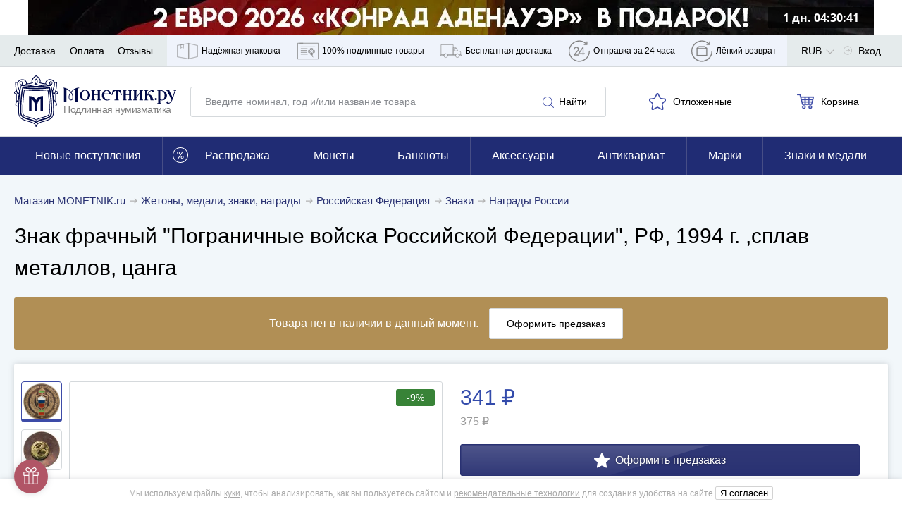

--- FILE ---
content_type: application/javascript; charset=utf-8
request_url: https://cdn.monetnik.ru/bundles/new_design/desktop-menu.js?v7523a6a91d
body_size: 200
content:
!function(){try{var e="undefined"!=typeof window?window:"undefined"!=typeof global?global:"undefined"!=typeof self?self:{},n=(new Error).stack;n&&(e._sentryDebugIds=e._sentryDebugIds||{},e._sentryDebugIds[n]="40ade707-cfbc-4c7d-80ac-19efd7c8e70b",e._sentryDebugIdIdentifier="sentry-dbid-40ade707-cfbc-4c7d-80ac-19efd7c8e70b")}catch(e){}}(),("undefined"!=typeof window?window:"undefined"!=typeof global?global:"undefined"!=typeof self?self:{}).SENTRY_RELEASE={id:"7523a6a91d"},function(){var e="mouseenter",n="mouseleave",t=!1,d=null,l=!1,i=!1,s=document.querySelector(".nav__wrapper");document.currentScript.getAttribute("data-layout-category");s.addEventListener(e,(()=>{t=!0})),s.addEventListener(n,(()=>{setTimeout((()=>{var e;i||(t=!1,null==(e=d)||e.classList.remove("menu-is-visible"),l=!1,d=null,null)}),1)})),s.querySelectorAll(".nav__item").forEach((s=>{s.addEventListener(e,(e=>{var n;(d=e.target,l)?(null==(n=d)||n.classList.add("menu-is-visible"),l=!0):setTimeout((()=>{null,d&&(d.classList.add("menu-is-visible"),l=!0)}),500)})),s.addEventListener(n,(e=>{var n;null==(n=d)||n.classList.remove("menu-is-visible"),t||(l=!1),d=null,null}));var a=s.querySelector(".nav__dropdown");null==a||a.addEventListener(e,(e=>{i=e.target})),null==a||a.addEventListener(n,(()=>{i=null}))}))}();
//# sourceMappingURL=desktop-menu.js.map